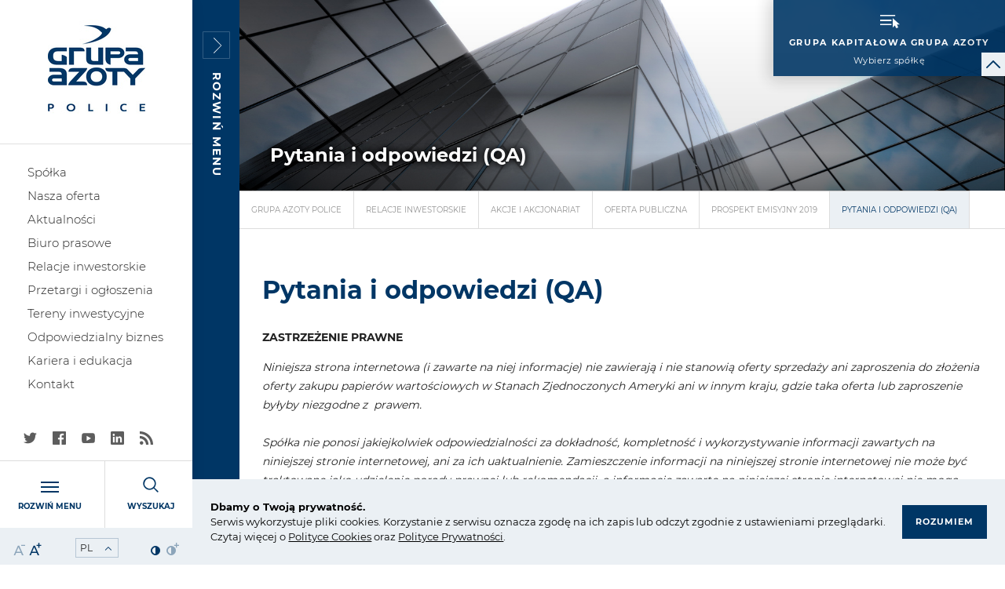

--- FILE ---
content_type: text/html; charset=UTF-8
request_url: https://zchpolice.grupaazoty.com/relacje-inwestorskie/akcje-i-akcjonariat/oferta-publiczna/prospekt-emisyjny-2019/pytania-i-odpowiedzi-qa
body_size: 13666
content:
<!DOCTYPE html>
<html lang="pl" class=" ">


<head>
    <meta charset="UTF-8">
    <meta name="viewport"
          content="width=device-width, user-scalable=no, initial-scale=1.0, maximum-scale=1.0, minimum-scale=1.0">
    <meta http-equiv="X-UA-Compatible" content="ie=edge">
    <link rel="apple-touch-icon" sizes="120x120" href="/theme/public/assets/img/favicon/apple-touch-icon.png">
    <link rel="icon" type="image/png" sizes="32x32" href="/theme/public/assets/img/favicon/favicon-32x32.png">
    <link rel="icon" type="image/png" sizes="16x16" href="/theme/public/assets/img/favicon/favicon-16x16.png">
    <link rel="manifest" href="/theme/public/assets/img/favicon/site.webmanifest">
    <link rel="mask-icon" href="/theme/public/assets/img/favicon/safari-pinned-tab.svg" color="#003665">
    <meta name="msapplication-TileColor" content="#003665">
    <meta name="theme-color" content="#003665">

    <title>Pytania i odpowiedzi (QA)</title>
    <meta name="description" content="" />
        <base href="/theme/public/">
        
    
    <link href="/theme/public/assets/css/app.css" rel="stylesheet">
		
		<script>
	var _paq = window._paq = window._paq || [];
	_paq.push(["setDocumentTitle", document.domain + "/" + document.title]);
	_paq.push(["setCookieDomain", "*.77.55.221.53"]);
	_paq.push(['trackPageView']);
	_paq.push(['enableLinkTracking']);
	(function() {
		var u="https://gastatic.grupaazoty.com/";
		_paq.push(['setTrackerUrl', u+'matomo.php']);
		_paq.push(['setSiteId', '1']);
		var d=document, g=d.createElement('script'), s=d.getElementsByTagName('script')[0];
		g.async=true; g.src=u+'matomo.js'; s.parentNode.insertBefore(g,s);
	})();
	</script>
	<noscript><p><img referrerpolicy="no-referrer-when-downgrade" src="https://gastatic.grupaazoty.com/matomo.php?idsite=1&;rec=1" style="border:0;" alt="" /></p></noscript>
</head>
<body class=" is-loading ">

	    
<header class="header">

    <div class="header__content">
        <div class="header__top">
            <div class="header__top--helper">
                                    <div data-url="https://grupaazoty.com/" class="header__logotype" data-header-logotype>
                        <img src="/assets/thumbs/6d/6da8e88f1e236cfd57872912c643f206.jpg" alt="Grupa Azoty Police">
                        <a href="https://zchpolice.grupaazoty.com/" class="header__logotype__layer"></a>
                    </div>
                                <div class="tools-box hide-for-large">
    <div class="tools-box__item js-font-size">
        <div data-decrement-fontsize class="tools-box__icon js-font-size__item js-font-size__decrement"><i class="icon icon-tekst"></i></div>
        <div data-increment-fontsize class="tools-box__icon js-font-size__item js-font-size__increment"><i class="icon icon-tekst2"></i></div>
    </div>
    <div class="tools-box__item">
        <div class="input-helper input-helper--select input-helper--select-small" data-invert-arrow>
            <select name="language" id="language" onchange="this.options[this.selectedIndex].value && (window.location = this.options[this.selectedIndex].value);">
                                    <option value="https://zchpolice.grupaazoty.com/" selected>PL</option>
                                    <option value="https://zchpolice.grupaazoty.com/en/investor-relations/shares-and-shareholding-structure/faq">EN</option>
                            </select>
        </div>
    </div>
    <div class="tools-box__item js-contrast">
        <div data-decrement-contrast class="tools-box__icon js-contrast__item js-contrast__decrement"><i class="icon icon-adjust-contrast"></i></div>
        <div data-increment-contrast class="tools-box__icon js-contrast__item js-contrast__increment"><i class="icon icon-adjust-contrast2"></i></div>
    </div>
</div>
            </div>
            <nav class="nav">
                    <ul class="nav__list">
                            <li class="nav__item">
                <a href="https://zchpolice.grupaazoty.com/spolka" class="nav__link">Spółka</a>
                            </li>
                    <li class="nav__item">
                <a href="https://zchpolice.grupaazoty.com/nasza-oferta" class="nav__link">Nasza oferta</a>
                            </li>
                    <li class="nav__item">
                <a href="https://zchpolice.grupaazoty.com/aktualnosci" class="nav__link">Aktualności</a>
                            </li>
                    <li class="nav__item">
                <a href="https://zchpolice.grupaazoty.com/biuro-prasowe" class="nav__link">Biuro prasowe</a>
                            </li>
                    <li class="nav__item">
                <a href="https://zchpolice.grupaazoty.com/relacje-inwestorskie" class="nav__link">Relacje inwestorskie</a>
                            </li>
                    <li class="nav__item">
                <a href="https://zchpolice.grupaazoty.com/przetargi-i-ogloszenia" class="nav__link">Przetargi i ogłoszenia</a>
                            </li>
                    <li class="nav__item">
                <a href="https://zchpolice.grupaazoty.com/tereny-inwestycyjne" class="nav__link">Tereny inwestycyjne</a>
                            </li>
                    <li class="nav__item">
                <a href="https://zchpolice.grupaazoty.com/odpowiedzialny-biznes" class="nav__link">Odpowiedzialny biznes</a>
                            </li>
                    <li class="nav__item">
                <a href="https://zchpolice.grupaazoty.com/kariera-i-edukacja" class="nav__link">Kariera i edukacja</a>
                            </li>
                    <li class="nav__item">
                <a href="https://zchpolice.grupaazoty.com/kontakt" class="nav__link">Kontakt</a>
                            </li>
            </ul>

            </nav>
        </div>

        <div class="header__middle">

        </div>

        <div class="header__bottom">
                <div class="social-box ">
                    <div class="social-box__item">
                <a href="https://x.com/AzotyPolice" class="social-box__link twitter"><i class="icon icon-twitter"></i></a>
            </div>
                            <div class="social-box__item">
                <a href="https://www.facebook.com/zchpolice" class="social-box__link facebook"><i class="icon icon-facebook-app-logo"></i></a>
            </div>
                            <div class="social-box__item">
                <a href="https://www.youtube.com/user/GrupaAzotyPolice" class="social-box__link youtube"><i class="icon icon-youtube"></i></a>
            </div>
                            <div class="social-box__item">
                <a href="https://pl.linkedin.com/company/grupa-azoty-police" class="social-box__link linkedin"><i class="icon icon-linkedin-logo"></i></a>
            </div>
                            <div class="social-box__item">
                <a href="https://zchpolice.grupaazoty.com/rss" class="social-box__link rss"><i class="icon icon-social-rss"></i></a>
            </div>
            </div>

            <div class="utils-box">
                <div class="utils-box__item" data-go-menu-id="2">
                    <div class="utils-box__graph">
                        <div class="hamburger">
    <span></span><span></span><span></span>
</div>                    </div>
                    <div class="utils-box__name">Rozwiń menu</div>
                </div>
                <div class="utils-box__item" data-go-menu-id="4">
                    <div class="utils-box__graph">
                        <i class="icon icon-magnifying-glass"></i>
                    </div>
                    <div class="utils-box__name">Wyszukaj</div>
                </div>
            </div>

            <div class="tools-box show-for-large">
    <div class="tools-box__item js-font-size">
        <div data-decrement-fontsize class="tools-box__icon js-font-size__item js-font-size__decrement"><i class="icon icon-tekst"></i></div>
        <div data-increment-fontsize class="tools-box__icon js-font-size__item js-font-size__increment"><i class="icon icon-tekst2"></i></div>
    </div>
    <div class="tools-box__item">
        <div class="input-helper input-helper--select input-helper--select-small" data-invert-arrow>
            <select name="language" id="language" onchange="this.options[this.selectedIndex].value && (window.location = this.options[this.selectedIndex].value);">
                                    <option value="https://zchpolice.grupaazoty.com/" selected>PL</option>
                                    <option value="https://zchpolice.grupaazoty.com/en/investor-relations/shares-and-shareholding-structure/faq">EN</option>
                            </select>
        </div>
    </div>
    <div class="tools-box__item js-contrast">
        <div data-decrement-contrast class="tools-box__icon js-contrast__item js-contrast__decrement"><i class="icon icon-adjust-contrast"></i></div>
        <div data-increment-contrast class="tools-box__icon js-contrast__item js-contrast__increment"><i class="icon icon-adjust-contrast2"></i></div>
    </div>
</div>
        </div>
    </div>

    <div class="select-a-company-wrapper">
        <div class="select-a-company" data-go-menu-id="1">
            <div class="hamburger white">
                <i class="icon icon-cursor"></i>
            </div>
            <div class="title">
                <div class="title__top">Grupa Kapitałowa Grupa Azoty</div>
                <div class="title__bottom">
                    Wybierz spółkę
                </div>
            </div>
        </div>

        <div data-short-toggle>
            <i class="icon icon-next2-invert-02"></i>
        </div>
    </div>

</header>
    
    <div class="site">
                                        <div class="site__content compensate-for-menu-bar">

                             <div class="menu-bar">
        <div class="menu-bar__trigger js-menu-bar-open">
            <div class="icon-square icon-square--border icon-square--right"><i class="icon icon-next"></i><span><i class="icon icon-next"></i></span></div>
            <div class="menu-bar__text">Rozwiń menu</div>
        </div>
        <div class="menu-bar__content">
            <div class="menu-bar__content-helper">
                <div class="icon-square--helper">
                    <div class="icon-square icon-square--border icon-square--left js-menu-bar-close"><i class="icon icon-next"></i><span><i class="icon icon-next"></i></span></div>
                </div>

               <div class="menu-bar__content-scrollable">
                                              <div class="title">Relacje inwestorskie</div>
                           <nav class="menu-bar__nav">

                            <ul class="menu-bar__list">
                                                                    <li class="menu-bar__item">
                                        <a href="https://zchpolice.grupaazoty.com/relacje-inwestorskie/aktualnosci" class="menu-bar__link">Aktualności</a>
                                                                                                                                                                                <ul>
                                                                                                                                                                        <li><a href="https://zchpolice.grupaazoty.com/relacje-inwestorskie/aktualnosci/informacje-niefinansowe">Informacje niefinansowe</a></li>
                                                                                                                                                            </ul>
                                                                                                                        </li>
                                                                    <li class="menu-bar__item">
                                        <a href="https://zchpolice.grupaazoty.com/relacje-inwestorskie/kalendarium" class="menu-bar__link">Kalendarium</a>
                                                                                                                                                                                                            </li>
                                                                    <li class="menu-bar__item">
                                        <a href="https://zchpolice.grupaazoty.com/relacje-inwestorskie/akcje-i-akcjonariat" class="menu-bar__link">Akcje i akcjonariat</a>
                                                                                                                                                                                <ul>
                                                                                                                                                                        <li><a href="https://zchpolice.grupaazoty.com/relacje-inwestorskie/akcje-i-akcjonariat/struktura-akcjonariatu">Struktura akcjonariatu</a></li>
                                                                                                                                                                                                                                <li><a href="https://zchpolice.grupaazoty.com/relacje-inwestorskie/akcje-i-akcjonariat/informacje-gieldowe">Informacje giełdowe</a></li>
                                                                                                                                                                                                                                <li><a href="https://zchpolice.grupaazoty.com/relacje-inwestorskie/akcje-i-akcjonariat/polityka-dywidendy">Polityka dywidendy</a></li>
                                                                                                                                                                                                                                <li><a href="https://zchpolice.grupaazoty.com/relacje-inwestorskie/akcje-i-akcjonariat/oferta-publiczna">Oferta Publiczna</a></li>
                                                                                                                                                                                                                                <li><a href="https://zchpolice.grupaazoty.com/relacje-inwestorskie/akcje-i-akcjonariat/notowania">Notowania</a></li>
                                                                                                                                                                                                                                <li><a href="https://zchpolice.grupaazoty.com/relacje-inwestorskie/akcje-i-akcjonariat/przydatne-linki">Przydatne linki</a></li>
                                                                                                                                                            </ul>
                                                                                                                        </li>
                                                                    <li class="menu-bar__item">
                                        <a href="https://zchpolice.grupaazoty.com/relacje-inwestorskie/informacje-finansowe" class="menu-bar__link">Informacje finansowe</a>
                                                                                                                                                                                <ul>
                                                                                                                                                                        <li><a href="https://zchpolice.grupaazoty.com/relacje-inwestorskie/informacje-finansowe/dane-finansowe">Dane finansowe</a></li>
                                                                                                                                                            </ul>
                                                                                                                        </li>
                                                                    <li class="menu-bar__item">
                                        <a href="https://zchpolice.grupaazoty.com/relacje-inwestorskie/raporty-gieldowe" class="menu-bar__link">Raporty giełdowe</a>
                                                                            </li>
                                                                    <li class="menu-bar__item">
                                        <a href="https://zchpolice.grupaazoty.com/relacje-inwestorskie/informacje-niefinansowe" class="menu-bar__link">Informacje niefinansowe</a>
                                                                                                                                                                                <ul>
                                                                                                                                                                        <li><a href="https://zchpolice.grupaazoty.com/relacje-inwestorskie/informacje-niefinansowe/sprawozdania-na-temat-informacji-niefinansowych">Sprawozdania na temat informacji niefinansowych</a></li>
                                                                                                                                                                                                                                <li><a href="https://zchpolice.grupaazoty.com/relacje-inwestorskie/informacje-niefinansowe/wskazniki">Wskaźniki</a></li>
                                                                                                                                                            </ul>
                                                                                                                        </li>
                                                                    <li class="menu-bar__item">
                                        <a href="https://zchpolice.grupaazoty.com/relacje-inwestorskie/lad-korporacyjny" class="menu-bar__link">Ład korporacyjny</a>
                                                                                                                                                                                <ul>
                                                                                                                                                                        <li><a href="https://zchpolice.grupaazoty.com/relacje-inwestorskie/lad-korporacyjny/rada-nadzorcza">Rada Nadzorcza</a></li>
                                                                                                                                                                                                                                <li><a href="https://zchpolice.grupaazoty.com/relacje-inwestorskie/lad-korporacyjny/zarzad-spolki">Zarząd Spółki</a></li>
                                                                                                                                                                                                                                <li><a href="https://zchpolice.grupaazoty.com/relacje-inwestorskie/lad-korporacyjny/biegly-rewident">Biegły rewident</a></li>
                                                                                                                                                                                                                                <li><a href="https://zchpolice.grupaazoty.com/relacje-inwestorskie/lad-korporacyjny/polityka-roznorodnosci">Polityka różnorodności</a></li>
                                                                                                                                                                                                                                <li><a href="https://zchpolice.grupaazoty.com/relacje-inwestorskie/lad-korporacyjny/polityka-informacyjna">Polityka informacyjna</a></li>
                                                                                                                                                                                                                                <li><a href="https://zchpolice.grupaazoty.com/relacje-inwestorskie/lad-korporacyjny/istotne-transakcje">Istotne transakcje</a></li>
                                                                                                                                                                                                                                <li><a href="https://zchpolice.grupaazoty.com/relacje-inwestorskie/lad-korporacyjny/strategia">Strategia</a></li>
                                                                                                                                                                                                                                <li><a href="https://zchpolice.grupaazoty.com/relacje-inwestorskie/lad-korporacyjny/dokumenty-korporacyjne">Dokumenty korporacyjne</a></li>
                                                                                                                                                                                                                                <li><a href="https://zchpolice.grupaazoty.com/relacje-inwestorskie/lad-korporacyjny/dobre-praktyki">Dobre praktyki</a></li>
                                                                                                                                                                                                                                <li><a href="https://zchpolice.grupaazoty.com/relacje-inwestorskie/walne-zgromadzenia">Walne Zgromadzenia</a></li>
                                                                                                                                                            </ul>
                                                                                                                        </li>
                                                                    <li class="menu-bar__item">
                                        <a href="https://zchpolice.grupaazoty.com/relacje-inwestorskie/walne-zgromadzenia-2" class="menu-bar__link"> Walne Zgromadzenia</a>
                                                                                                                                                                                                            </li>
                                                                    <li class="menu-bar__item">
                                        <a href="https://zchpolice.grupaazoty.com/relacje-inwestorskie/multimedia" class="menu-bar__link">Multimedia</a>
                                                                                                                                                                                <ul>
                                                                                                                                                                        <li><a href="https://zchpolice.grupaazoty.com/relacje-inwestorskie/multimedia/nagrody">Nagrody</a></li>
                                                                                                                                                                                                                                <li><a href="https://zchpolice.grupaazoty.com/relacje-inwestorskie/multimedia/factsheet">Factsheet</a></li>
                                                                                                                                                                                                                                <li><a href="https://zchpolice.grupaazoty.com/relacje-inwestorskie/multimedia/komenatarze-do-wynikow">Komentarze do wyników</a></li>
                                                                                                                                                                                                                                <li><a href="https://zchpolice.grupaazoty.com/relacje-inwestorskie/multimedia/konferencje-wynikowe">Konferencje wynikowe</a></li>
                                                                                                                                                                                                                                <li><a href="https://zchpolice.grupaazoty.com/relacje-inwestorskie/multimedia/czat-inwestorski">Czat inwestorski</a></li>
                                                                                                                                                                                                                                <li><a href="https://zchpolice.grupaazoty.com/relacje-inwestorskie/multimedia/prezentacje">Prezentacje</a></li>
                                                                                                                                                            </ul>
                                                                                                                        </li>
                                                                    <li class="menu-bar__item">
                                        <a href="https://zchpolice.grupaazoty.com/relacje-inwestorskie/kontakt" class="menu-bar__link">Kontakt</a>
                                                                                                                                                                                                            </li>
                                                                    <li class="menu-bar__item">
                                        <a href="https://zchpolice.grupaazoty.com/relacje-inwestorskie/rekomendacje" class="menu-bar__link">Rekomendacje</a>
                                                                                                                                                                                                            </li>
                                                            </ul>
                        </nav>
                                    </div>
            </div>

                                                                                                                                                                                                </div>
    </div>
            
            <div class="site__inner">
                
    <div class="subpage-banner" style="background-image: url(/assets/thumbs/76/7609f821c295a1f846bb870c66d33ab8.jpg)">
    <div class="wrapper">
        <div class="grid-box reset-events">
            <div class="grid-box__content">
                <div class="grid-box__title"><span>Pytania i odpowiedzi (QA)</span></div>
            </div>
        </div>
    </div>
</div>
    <nav class="breadcrumb">
    <ul class="breadcrumb__list">
                    <li class="breadcrumb__item">
                                    <a href="https://zchpolice.grupaazoty.com/" class="breadcrumb__link">Grupa Azoty Police</a>
                            </li>
                    <li class="breadcrumb__item">
                                    <a href="https://zchpolice.grupaazoty.com/relacje-inwestorskie" class="breadcrumb__link">Relacje inwestorskie</a>
                            </li>
                    <li class="breadcrumb__item">
                                    <a href="https://zchpolice.grupaazoty.com/relacje-inwestorskie/akcje-i-akcjonariat" class="breadcrumb__link">Akcje i akcjonariat</a>
                            </li>
                    <li class="breadcrumb__item">
                                    <a href="https://zchpolice.grupaazoty.com/relacje-inwestorskie/akcje-i-akcjonariat/oferta-publiczna" class="breadcrumb__link">Oferta Publiczna</a>
                            </li>
                    <li class="breadcrumb__item">
                                    <a href="https://zchpolice.grupaazoty.com/relacje-inwestorskie/akcje-i-akcjonariat/oferta-publiczna/prospekt-emisyjny-2019" class="breadcrumb__link">Prospekt emisyjny 2019</a>
                            </li>
                    <li class="breadcrumb__item">
                                    <a href="https://zchpolice.grupaazoty.com/relacje-inwestorskie/akcje-i-akcjonariat/oferta-publiczna/prospekt-emisyjny-2019/pytania-i-odpowiedzi-qa" class="breadcrumb__link">Pytania i odpowiedzi (QA)</a>
                            </li>
            </ul>
</nav>

    <div class="standard-page news-page">

        <section class="section">
            <div class="wrapper">
                <div class="heading heading--section">
                    <div class="heading heading--blue">Pytania i&nbsp;odpowiedzi (QA)</div>
                </div>
                <div class="news-content cke-content cke-content--bigger">
                    <!-- wp:paragraph -->
<p><strong>ZASTRZEŻENIE PRAWNE</strong></p>
<!-- /wp:paragraph -->

<!-- wp:paragraph -->
<p><em>Niniejsza strona internetowa (i zawarte na niej informacje) nie zawierają i&nbsp;nie stanowią oferty sprzedaży ani zaproszenia do złożenia oferty zakupu papierów wartościowych w&nbsp;Stanach Zjednoczonych Ameryki ani w&nbsp;innym kraju, gdzie taka oferta lub zaproszenie byłyby niezgodne z&nbsp; prawem.<br><br>Spółka nie ponosi jakiejkolwiek odpowiedzialności za dokładność, kompletność i&nbsp;wykorzystywanie informacji zawartych na niniejszej stronie internetowej, ani za ich uaktualnienie. Zamieszczenie informacji na niniejszej stronie internetowej nie może być traktowane jako udzielenie porady prawnej lub rekomendacji, a&nbsp;informacje zawarte na niniejszej stronie internetowej nie mogą stanowić podstawy do podejmowania jakichkolwiek decyzji lub działań. W&nbsp;szczególności, faktyczne wyniki i&nbsp;zdarzenia mogą istotnie różnić się od opinii, oczekiwań i&nbsp;innych stwierdzeń dotyczących przyszłości zawartych na niniejszej stronie internetowej. Niektóre informacje zawarte na niniejszej stronie internetowej mają charakter historyczny i&nbsp;mogą być nieaktualne. Wszystkie informacje historyczne powinny być traktowane jako aktualne na dzień ich pierwszego udostępnienia do publicznej wiadomości. Niniejsza strona zawiera linki do innych stron internetowych. Spółka nie weryfikowała informacji i&nbsp;opinii zawartych na takich stronach internetowych i&nbsp;nie jest odpowiedzialna za treść informacji znajdujących się na takich stronach internetowych.</em></p>
<!-- /wp:paragraph -->
                </div>
            </div>
        </section>

        
        <section class="section">
    <div class="wrapper">
        <div class="js-accordion accordion-content style-bordered" data-open="Rozwiń" data-close="Zwiń">
                            <div class="js-accordion__single">
                                                                                    <div class="js-accordion__trigger" data-accordion-id="z-czego-wynika-decyzja-o-przeprowadzeniu-oferty-publicznej-akcji-z-prawem-poboru" id="item-z-czego-wynika-decyzja-o-przeprowadzeniu-oferty-publicznej-akcji-z-prawem-poboru"><span class="arrow-here">Z czego wynika decyzja o przeprowadzeniu oferty publicznej akcji z prawem poboru?</span><span data-content>Rozwiń</span></div>
                    <div class="js-accordion__content">
                        <div class="cke-content cke-content--bigger">
                                                        <p>Sp&oacute;łka Grupa Azoty Polyolefins S.A. (dawniej, PDH Polska S.A.) jest sp&oacute;łką specjalnego przeznaczenia, kt&oacute;ra została zawiązana przez sp&oacute;łki Grupa Azoty Zakłady Chemiczne &bdquo;Police&rdquo; S.A. oraz Grupa Azoty S.A. w celu realizacji projektu inwestycyjnego Polimery Police. Projekt realizowany jest w formule project finance przy wykorzystaniu finansowania kapitałowego oraz długu bankowego.<br /><br />Zakładane jest osiągnięcie takiej struktury finansowania, kt&oacute;ra zapewni Grupie Kapitałowej Grupa Azoty S.A. kontrolę nad Polyolefins. Obecnie prowadzone są działania zmierzające do pozyskania wkładu własnego w formie wpłat na kapitał zakładowy oraz pożyczek podporządkowanych oraz długu bankowego na realizację Projektu Polimery Police. Finalizacja rozm&oacute;w i podpisanie stosownych um&oacute;w w zakresie finansowania Projektu Polimery Police planowane jest do końca stycznia 2020 roku.<br /><br />W związku z tym, że na obecnym etapie Polyolefins nie generuje przychod&oacute;w z działalności, niezbędne jest jej dokapitalizowanie, m.in. przez jej obecnych akcjonariuszy, tj. Grupę Azoty Police oraz Grupę Azoty S.A. Biorąc jednak pod uwagę wysokość zapotrzebowania na wkład własny w strukturze finansowania Projektu Polimery Police, aby Grupa Azoty Police mogła dokonać wpłat w zakładanej wysokości, musi pozyskać w tym celu środki z planowanej emisji realizowanej w formie oferty publicznej nowych akcji z zachowaniem prawa poboru dotychczasowych akcjonariuszy.<br /><br />Środki pozyskane z planowanej oferty publicznej (po pokryciu koszt&oacute;w oferty publicznej) zostaną w całości wykorzystane na realizację Projektu Polimery Police, w formie bezpośrednich inwestycji kapitałowych w Polyolefins, pożyczek podporządkowanych lub w drodze inwestycji dostosowawczych związanych z realizacją Projektu Polimery Police na poziomie Grupy Azoty Police.</p>
                        </div>
                    </div>
                </div>
                            <div class="js-accordion__single">
                                                                                    <div class="js-accordion__trigger" data-accordion-id="jaka-kwote-planuje-uzyskac-grupa-azoty-police-z-oferty-publicznej-akcji" id="item-jaka-kwote-planuje-uzyskac-grupa-azoty-police-z-oferty-publicznej-akcji"><span class="arrow-here">Jaką kwotę planuje uzyskać Grupa Azoty Police z oferty publicznej akcji?</span><span data-content>Rozwiń</span></div>
                    <div class="js-accordion__content">
                        <div class="cke-content cke-content--bigger">
                                                        <p>Przewidywana łączna wartość brutto wpływ&oacute;w z oferty publicznej akcji Grupy Azoty Police wyniesie ok. 1.122 mln zł. Szczeg&oacute;ły dotyczące planowanej oferty publicznej akcji zostały przedstawione w prospekcie emisyjnym Grupy Azoty Police, kt&oacute;ry został opublikowany w dniu 5 listopada 2019 r. na stronie internetowej Grupy Azoty Police oraz, w celach informacyjnych, na stronie internetowej BM PKO BP.<br /><br />Podwyższenie kapitału zakładowego w Grupie Azoty Police nastąpi w drodze emisji 110.000.000 szt. akcji serii C z zachowaniem prawa poboru dotychczasowych akcjonariuszy.</p>
                        </div>
                    </div>
                </div>
                            <div class="js-accordion__single">
                                                                                    <div class="js-accordion__trigger" data-accordion-id="jakie-bedzie-przeznaczenie-pozyskanych-srodkow" id="item-jakie-bedzie-przeznaczenie-pozyskanych-srodkow"><span class="arrow-here">Jakie będzie przeznaczenie pozyskanych środków?</span><span data-content>Rozwiń</span></div>
                    <div class="js-accordion__content">
                        <div class="cke-content cke-content--bigger">
                                                        <p>Środki pozyskane w związku z ofertą akcji Grupy Azoty Police mają umożliwić realizację plan&oacute;w inwestycyjnych związanych z projektem Polimery Police, w tym umożliwić wzmocnienie zaangażowania w rozw&oacute;j obszar&oacute;w niezwiązanych z produkcją nawozową poprzez poszerzenie działalności o perspektywiczny rynek tworzyw sztucznych, zwłaszcza polipropylenu. Ma to pozwolić na dywersyfikację przychod&oacute;w i ograniczyć wpływ zjawiska sezonowych wahań popytu. Celem Projektu Polimery Police, realizowanego przez Polyolefins, jest budowa zintegrowanego kompleksu chemicznego obejmującego instalację do produkcji propylenu, instalację do produkcji polipropylenu, terminal przeładunkowo-magazynowy propanu i etylenu (port gazowy), infrastrukturę logistyczną (połączenia międzyobiektowe) oraz odpowiednie instalacje pomocnicze.<br /><br />Zgodnie z prospektem emisyjnym, zamiarem Sp&oacute;łki jest uzyskanie wpływ&oacute;w z Oferty w kwocie brutto około 1.122 mln zł brutto i 1.109 mln PLN netto, w przypadku przydzielenia wszystkich Akcji Oferowanych.<br /><br />Kwota ok. 934,5 mln zł zostanie przekazana do Polyolefins w formie wpłat na podwyższony kapitał lub w formie pożyczek podporządkowanych w terminach dostosowanych do harmonogramu wydatkowania środk&oacute;w. Polyolefins zamierza przeznaczyć otrzymane w ten spos&oacute;b środki w całości na sfinansowanie realizacji Projektu Polimery Police, w szczeg&oacute;lności na wynagrodzenie Wykonawcy EPC, tj. koncernu Hyundai Engineering Co., Ltd.<br /><br />Ponadto, kwota około 65,5 mln PLN zostanie przeznaczona na zwrot wydatk&oacute;w poniesionych przez GA Police w lipcu 2019 roku na sfinansowanie potrzeb Polyolefins, związanych z zapłatą pierwszej transzy wynagrodzenia Wykonawcy EPC Projektu Polimery Police. Pozostała kwota, tj. około 95,4 mln PLN zostanie wykorzystana przez Sp&oacute;łkę na inwestycje dostosowawcze na poziomie Sp&oacute;łki związane z Projektem Polimery Police.<br /><br />W przypadku przydzielenia w Ofercie wszystkich Akcji Oferowanych w ramach Oferty i, w konsekwencji, pozyskania środk&oacute;w z Oferty w kwocie netto wynoszącej około 1.109 mln zł nadwyżka ponad kwotę 1.095,4 mln zł (stanowiącą sumę kwot przeznaczonych na cele emisji wskazane powyżej), wynosząca około 13,6 mln zł, będzie w całości przekazana Grupie Azoty Polyolefins poprzez wpłatę na kapitał zakładowy lub poprzez udzielenie przez Sp&oacute;łkę pożyczek podporządkowanych na rzecz Polyolefins w celu powiększenia wkładu własnego Polyolefins w strukturze finansowania Projektu Polimery Police.<br /><br />Szacowane koszty Oferty wyniosą ok. 13 mln zł.</p>
                        </div>
                    </div>
                </div>
                            <div class="js-accordion__single">
                                                                                    <div class="js-accordion__trigger" data-accordion-id="do-kogo-skierowana-jest-oferta-publiczna-akcji" id="item-do-kogo-skierowana-jest-oferta-publiczna-akcji"><span class="arrow-here">Do kogo skierowana jest oferta publiczna akcji?</span><span data-content>Rozwiń</span></div>
                    <div class="js-accordion__content">
                        <div class="cke-content cke-content--bigger">
                                                        <p>Oferta publiczna skierowana jest do os&oacute;b uprawnionych do zapisania się na akcje nowej emisji w wykonaniu prawa poboru oraz do złożenia zapisu dodatkowego.<br /><br />Osobami uprawnionymi do zapisania się na Akcje Oferowane w wykonaniu prawa poboru są:</p>
<ul>
<li>osoby, kt&oacute;re posiadały akcje Grupy Azoty Police na koniec dnia prawa poboru (7 listopada 2019 r.) i kt&oacute;re nie dokonały zbycia przysługujących im jednostkowych praw poboru do momentu złożenia zapisu na Akcje Oferowane, a także</li>
<li>osoby, kt&oacute;re nabyły Jednostkowe Prawa Poboru i nie dokonały ich zbycia do momentu złożenia zapisu na Akcje Oferowane.</li>
</ul>
<p><br />Ze względu na specyfikę systemu rozliczeń KDPW, ostatnim dniem, w kt&oacute;rym nabycie akcji istniejących Grupy Azoty Police na sesji GPW umożliwia otrzymanie Jednostkowego Prawa Poboru (uprawniającego do złożenia zapisu na nowe akcje w wykonaniu prawa poboru) był 5 listopada 2019 r. Akcje nabyte na sesji GPW po tym dniu nie uprawniają do otrzymania Jednostkowych Praw Poboru i tym samym nie uprawniają do wykonywania prawa poboru.<br /><br />Zakup Jednostkowych Praw Poboru możliwy będzie w trakcie ich notowań na GPW. Intencją Sp&oacute;łki jest, aby obr&oacute;t Jednostkowymi Prawami Poboru rozpoczął się 12 listopada 2019 r. oraz trwał do 14 listopada 2019 r.<br /><br />Osobami uprawnionymi do złożenia zapisu dodatkowego są osoby, kt&oacute;re były akcjonariuszami Grupy Azoty Police na koniec Dnia Prawa Poboru. Osoby, kt&oacute;re nie były akcjonariuszami Grupy Azoty Police na koniec Dnia Prawa Poboru, a kt&oacute;re nabyły Jednostkowe Prawa Poboru nie są uprawnione do złożenia zapisu dodatkowego.</p>
                        </div>
                    </div>
                </div>
                            <div class="js-accordion__single">
                                                                                    <div class="js-accordion__trigger" data-accordion-id="ile-wynosi-cena-emisyjna-nowych-akcji" id="item-ile-wynosi-cena-emisyjna-nowych-akcji"><span class="arrow-here">Ile wynosi cena emisyjna nowych akcji?</span><span data-content>Rozwiń</span></div>
                    <div class="js-accordion__content">
                        <div class="cke-content cke-content--bigger">
                                                        <p>Zarząd Grupy Azoty Police ustalił cenę emisyjną Akcji Oferowanych na poziomie 10,2 zł za jedną Akcję Oferowaną.</p>
                        </div>
                    </div>
                </div>
                            <div class="js-accordion__single">
                                                                                    <div class="js-accordion__trigger" data-accordion-id="co-to-jest-prawo-poboru-i-jakie-mozliwosci-dzialania-maja-obecni-akcjonariusze-w-niniejszej-ofercie-publicznej" id="item-co-to-jest-prawo-poboru-i-jakie-mozliwosci-dzialania-maja-obecni-akcjonariusze-w-niniejszej-ofercie-publicznej"><span class="arrow-here">Co to jest prawo poboru i jakie możliwości działania mają obecni akcjonariusze w niniejszej ofercie publicznej?</span><span data-content>Rozwiń</span></div>
                    <div class="js-accordion__content">
                        <div class="cke-content cke-content--bigger">
                                                        <p>Prawo poboru jest prawem pierwszeństwa nabycia akcji nowej emisji danej sp&oacute;łki, czyli w tym przypadku Grupy Azoty Police, przez jej dotychczasowych akcjonariuszy.<br /><br />Oferta akcji nowej emisji z prawem poboru umożliwi dotychczasowym akcjonariuszom Grupy Azoty Police, kt&oacute;rzy wezmą udział w ofercie publicznej akcji i wykonają w całości przysługujące im prawo poboru, utrzymanie ich dotychczasowego udziału procentowego w&nbsp;kapitale zakładowym Grupy Azoty Police oraz w og&oacute;lnej liczbie głos&oacute;w na walnym zgromadzeniu Grupy Azoty Police.<br /><br />Za każdą jedną istniejącą akcję Grupy Azoty Police posiadaną na koniec Dnia Prawa Poboru akcjonariuszowi będzie przysługiwało jedno Jednostkowe Prawo Poboru. Na rachunkach papier&oacute;w wartościowych akcjonariuszy posiadających na koniec Dnia Prawa Poboru akcje Grupy Azoty Police zostaną zarejestrowane Jednostkowe Prawa Poboru w liczbie r&oacute;wnej liczbie tych akcji.<br /><br />Prawo poboru można wykorzystać na dwa sposoby: poprzez jego wykonanie, czyli złożenie zapisu na Akcje Oferowane albo poprzez sprzedaż Jednostkowych Praw Poboru w transakcji na GPW w okresie notowań praw poboru. Prawo poboru może zostać wykonane jedynie poprzez złożenie zapisu na Akcje Oferowane w spos&oacute;b i w terminie wskazanym w Prospekcie. Niewykonane prawo poboru wygaśnie bez jakichkolwiek rekompensat. Inwestor, kt&oacute;ry zdecyduje się na sprzedaż posiadanych przez niego Jednostkowych Praw Poboru, utraci możliwość objęcia Akcji Oferowanych, ale w zamian uzyska środki ze sprzedaży Jednostkowych Praw Poboru.<br /><br />Jeżeli inwestor nie dokona sprzedaży Jednostkowych Praw Poboru oraz nie zapisze się na Akcje Oferowane, inwestor taki nie będzie mieć możliwości objęcia Akcji Oferowanych oraz poniesie stratę z tytułu wygaśnięcia Jednostkowych Praw Poboru.</p>
                        </div>
                    </div>
                </div>
                            <div class="js-accordion__single">
                                                                                    <div class="js-accordion__trigger" data-accordion-id="na-czym-polega-roznica-miedzy-zapisami-w-wykonaniu-prawa-poboru-a-zapisami-dodatkowymi" id="item-na-czym-polega-roznica-miedzy-zapisami-w-wykonaniu-prawa-poboru-a-zapisami-dodatkowymi"><span class="arrow-here">Na czym polega różnica między zapisami w wykonaniu prawa poboru, a zapisami dodatkowymi?</span><span data-content>Rozwiń</span></div>
                    <div class="js-accordion__content">
                        <div class="cke-content cke-content--bigger">
                                                        <p>Zapis w wykonaniu prawa poboru jest zapisem podstawowym, wykonywanym w pierwszym terminie oraz takim, kt&oacute;ry może złożyć wyłącznie inwestor posiadający w chwili składania dyspozycji zapisu na Akcje Oferowane odpowiednią liczbę praw poboru danych akcji na prawach własności, czyli rozliczonych w KDPW.<br /><br />Zapis dodatkowy, czyli zapis w tzw. drugim terminie, może złożyć wyłącznie inwestor, kt&oacute;ry w Dniu Prawa Poboru posiadał na prawach własności przynajmniej jedną akcję danej sp&oacute;łki.<br /><br />W odniesieniu do oferty publicznej akcji Grupy Azoty Police oznacza to, że osobom składającym zapisy na Akcje Oferowane w wykonaniu prawa poboru przydzielona zostanie liczba akcji wynikająca ze skutecznie złożonych przez nich i w pełni opłaconych zapis&oacute;w, zaokrąglona w d&oacute;ł do najbliższej liczby całkowitej, zgodnie z zasadami zawartymi w uchwale Nadzwyczajnego Walnego Zgromadzenia Akcjonariuszy Grupy Azoty Police w sprawie podwyższenia kapitału zakładowego Grupy Azoty Police. W przypadku nieobjęcia zapisami złożonymi w wykonaniu prawa poboru wszystkich Akcji Oferowanych, nieobjęte w ten spos&oacute;b akcje zostaną przeznaczone na realizację skutecznie złożonych i w pełni opłaconych zapis&oacute;w dodatkowych. Jeżeli zapisy dodatkowe opiewać będą na większą liczbę Akcji Oferowanych niż pozostająca do objęcia, zostanie dokonana redukcja zapis&oacute;w dodatkowych proporcjonalna do wielkości takich zapis&oacute;w.</p>
                        </div>
                    </div>
                </div>
                            <div class="js-accordion__single">
                                                                                    <div class="js-accordion__trigger" data-accordion-id="jak-zlozyc-zapis-na-nowe-akcje" id="item-jak-zlozyc-zapis-na-nowe-akcje"><span class="arrow-here">Jak złożyć zapis na nowe akcje?</span><span data-content>Rozwiń</span></div>
                    <div class="js-accordion__content">
                        <div class="cke-content cke-content--bigger">
                                                        <p>Osoby uprawnione do zapisania się na Akcje Oferowane w wykonaniu prawa poboru mogą dokonywać zapis&oacute;w na akcje w firmach inwestycyjnych prowadzących rachunki papier&oacute;w wartościowych, na kt&oacute;rych mają zapisane Jednostkowe Prawa Poboru.<br /><br />Osoby uprawnione do złożenia zapis&oacute;w dodatkowych mogą składać zapisy na akcje w firmach inwestycyjnych prowadzących rachunki papier&oacute;w wartościowych, w kt&oacute;rych na rachunkach papier&oacute;w wartościowych miały zapisane akcje Grupy Azoty Police na koniec Dnia Prawa Poboru.<br /><br />Składanie zapis&oacute;w na Akcje Oferowane za pośrednictwem zdalnych środk&oacute;w komunikacji (tj. w szczeg&oacute;lności telefonicznie lub za pośrednictwem Internetu) jest możliwe, jeżeli taką możliwość dopuszczają regulaminy firm inwestycyjnych przyjmujących zapisy.<br /><br />Zapis na Akcje Oferowane w wykonaniu prawa poboru oraz zapis dodatkowy składane są na oddzielnych formularzach zapisu, każdorazowo w trzech egzemplarzach. Wz&oacute;r formularza zapisu na Akcje Oferowane oraz wz&oacute;r formularza zapisu dodatkowego będą dostępne w firmach inwestycyjnych, przyjmujących zapisy oraz na stronie internetowej Grupy Azoty Police.<br /><br />Zapisy w wykonaniu prawa poboru oraz zapisy dodatkowe będą przyjmowane w tym samym terminie - od 12 listopada do 9 grudnia 2019 r.</p>
                        </div>
                    </div>
                </div>
                            <div class="js-accordion__single">
                                                                                    <div class="js-accordion__trigger" data-accordion-id="na-jaka-liczbe-akcji-moga-zapisac-sie-inwestorzy" id="item-na-jaka-liczbe-akcji-moga-zapisac-sie-inwestorzy"><span class="arrow-here">Na jaką liczbę akcji mogą zapisać się inwestorzy?</span><span data-content>Rozwiń</span></div>
                    <div class="js-accordion__content">
                        <div class="cke-content cke-content--bigger">
                                                        <p>Osoby uprawnione do zapisania się na akcje w wykonaniu prawa poboru mogą złożyć zapis maksymalnie na liczbę akcji wynikającą z posiadanych przez nich Jednostkowych Praw Poboru.<br /><br />Ostateczną liczbę Akcji Oferowanych przydzielonych osobie, kt&oacute;ra złożyła zapis w wykonaniu prawa poboru ustala się poprzez pomnożenie liczby praw poboru, objętych wszystkimi ważnymi zapisami złożonymi przez tę osobę, przez liczbę Akcji Oferowanych, do objęcia kt&oacute;rych uprawniać będzie jedno prawo poboru (1,46666666667), a następnie zaokrąglenie otrzymanego w ten spos&oacute;b iloczynu w d&oacute;ł do najbliższej liczby całkowitej.<br /><br />W przypadku, gdy liczba akcji, co do kt&oacute;rych danej osobie przysługuje pierwszeństwo ich objęcia na podstawie posiadanych przez nią Jednostkowych Praw Poboru, jest liczbą niecałkowitą, osoba ta może zapisać się maksymalnie na liczbę akcji wynikającą z zaokrąglenia liczby akcji, co do kt&oacute;rych przysługuje jej pierwszeństwo ich objęcia, w d&oacute;ł do najbliższej liczby całkowitej. Niezależnie od tego zaokrąglenia, wykorzystane przy takim zapisie każde Jednostkowe Prawo Poboru jest uważane za wykonane w całości. W powyższych granicach dopuszczalne jest złożenie przez jedną osobę uprawnioną wielu zapis&oacute;w w wykonaniu prawa poboru. Minimalną wielkością zapisu w wykonaniu prawa poboru jest 1 Akcja Oferowana.<br /><br />Zapis dodatkowy składany w jednym podmiocie przyjmującym zapisy na akcje nie może być większy niż wielkość oferty publicznej Akcji Oferowanych (110.000.000 szt. Akcji Oferowanych). W powyższych granicach dopuszczalne jest złożenie wielu zapis&oacute;w dodatkowych. Minimalną wielkością zapisu dodatkowego jest 1 Akcja Oferowana.</p>
                        </div>
                    </div>
                </div>
                    </div>
    </div>
</section>

                        <section class="section section--utils">
    <div class="wrapper wrapper--narrower">
        <a href="https://zchpolice.grupaazoty.com/relacje-inwestorskie/akcje-i-akcjonariat/oferta-publiczna/prospekt-emisyjny-2019" class="text-nav text-nav--left">
            <div class="icon-square icon-square--border icon-square--left"><i class="icon icon-next"></i><span><i class="icon icon-next"></i></span></div>
            <span>powrót</span>
        </a>
    </div>
</section>

    </div>

                                            </div>
        </div>
        <footer class="footer">
    <div class="footer__menu">
        <div class="wrapper">
            <div class="grid-x grid-margin-x grid-margin-y">
                <div class="cell tablet-9">
                    <div class="footer-grid">
                                                                            <div class="cell">
                                <div class="navcol">
                                    <div class="navcol__title">Spółka</div>
                                    <nav class="navcol-nav">
                                            <ul class="navcol-nav__list">
                            <li class="navcol-nav__item">
                <a href="https://zchpolice.grupaazoty.com/spolka/o-firmie" class="navcol-nav__link">O firmie</a>
                            </li>
                    <li class="navcol-nav__item">
                <a href="https://zchpolice.grupaazoty.com/spolka/rada-nadzorcza" class="navcol-nav__link">Rada Nadzorcza</a>
                            </li>
                    <li class="navcol-nav__item">
                <a href="https://zchpolice.grupaazoty.com/spolka/zarzad-spolki" class="navcol-nav__link">Zarząd Spółki</a>
                            </li>
                    <li class="navcol-nav__item">
                <a href="https://zchpolice.grupaazoty.com/spolka/grupa-kapitalowa" class="navcol-nav__link">Grupa Kapitałowa</a>
                            </li>
                    <li class="navcol-nav__item">
                <a href="https://zchpolice.grupaazoty.com/spolka/zarzadzanie-zgodnoscia-compliance" class="navcol-nav__link">Zarządzanie zgodnością (compliance)</a>
                            </li>
                    <li class="navcol-nav__item">
                <a href="https://zchpolice.grupaazoty.com/spolka/dokumenty-korporacyjne" class="navcol-nav__link">Dokumenty korporacyjne</a>
                            </li>
                    <li class="navcol-nav__item">
                <a href="https://zchpolice.grupaazoty.com/spolka/systemy-zarzadzania" class="navcol-nav__link">Systemy zarządzania</a>
                            </li>
                    <li class="navcol-nav__item">
                <a href="https://zchpolice.grupaazoty.com/spolka/granty-i-dotacje" class="navcol-nav__link">Granty i dotacje</a>
                            </li>
            </ul>

                                    </nav>
                                </div>
                            </div>
                                                                                                    <div class="cell">
                                <div class="navcol">
                                    <div class="navcol__title">Nasza oferta</div>
                                    <nav class="navcol-nav">
                                            <ul class="navcol-nav__list">
                            <li class="navcol-nav__item">
                <a href="https://zchpolice.grupaazoty.com/nasza-oferta/nawozy" class="navcol-nav__link">Nawozy</a>
                            </li>
                    <li class="navcol-nav__item">
                <a href="https://zchpolice.grupaazoty.com/nasza-oferta/pigmenty" class="navcol-nav__link">Pigmenty</a>
                            </li>
                    <li class="navcol-nav__item">
                <a href="https://zchpolice.grupaazoty.com/nasza-oferta/chemikalia" class="navcol-nav__link">Chemikalia</a>
                            </li>
            </ul>

                                    </nav>
                                </div>
                            </div>
                                                                                                                            <div class="cell">
                                <div class="navcol">
                                    <div class="navcol__title">Relacje inwestorskie</div>
                                                                            <nav class="navcol-nav">
                                                <ul class="navcol-nav__list">
                            <li class="navcol-nav__item">
                <a href="https://zchpolice.grupaazoty.com/relacje-inwestorskie/raporty-gieldowe" class="navcol-nav__link">Raporty giełdowe</a>
                            </li>
                    <li class="navcol-nav__item">
                <a href="https://zchpolice.grupaazoty.com/relacje-inwestorskie/lad-korporacyjny" class="navcol-nav__link">Ład korporacyjny</a>
                            </li>
                    <li class="navcol-nav__item">
                <a href="https://zchpolice.grupaazoty.com/relacje-inwestorskie/walne-zgromadzenia" class="navcol-nav__link">Walne Zgromadzenia</a>
                            </li>
                    <li class="navcol-nav__item">
                <a href="https://zchpolice.grupaazoty.com/relacje-inwestorskie/rekomendacje" class="navcol-nav__link">Rekomendacje</a>
                            </li>
                    <li class="navcol-nav__item">
                <a href="https://zchpolice.grupaazoty.com/relacje-inwestorskie/kontakt" class="navcol-nav__link">Kontakt</a>
                            </li>
            </ul>

                                        </nav>
                                                                                                        </div>
                            </div>
                                            </div>
                </div>
                <div class="footer-col cell tablet-3">
                    <div class="boxes-image">
                                                                            <a href="https://zchpolice.grupaazoty.com/remit" class="boxes-image__link">
                                <img class="boxes-image__image" src="assets/img/footer/1.jpg" />
                                <span class="boxes-image__text">Remit</span>
                            </a>
                                                                                                                            
                                                    <a href="https://zchpolice.grupaazoty.com/kontakt" class="boxes-image__link">
                                <img class="boxes-image__image" src="assets/img/footer/2.jpg" />
                                <span class="boxes-image__text">Kontakt</span>
                            </a>
                                            </div>
                </div>
                <div class="cell bar-under-menu small-12">
                    <div class="footer__bar-nav">
                                        <a href="https://zchpolice.grupaazoty.com/ochrona-danych-osobowych" >Ochrona Danych Osobowych</a>
                        <a href="https://zchpolice.grupaazoty.com/polityka-prywatnosci" >Polityka prywatności</a>
                        <a href="https://zchpolice.grupaazoty.com/polityka-cookies" >Polityka Cookies</a>
                        <a href="https://zchpolice.grupaazoty.com/cyberbezpieczenstwo" >Cyberbezpieczeństwo</a>
                
                    </div>
                    <span class="scroll-top"><i class="icon icon-next"></i></span>
                </div>
            </div>
        </div>
    </div>
    <div class="footer__bar">
        <div class="wrapper">
            <div class="grid-x grid-margin-x grid-helper">
                <div class="cell small-6 phone-4 tablet-3">
                                                                                            <p><b>Grupa Azoty Police</b></p>
                                                                <p>
                        72-010 Police <br />
ul. Kuźnicka 1
                    </p>
                </div>
                <div class="cell small-6 phone-4 tablet-3">
                    <p>
                                                    tel.: <a href="tel:+48 91 317 17 17">+48 91 317 17 17</a> <br>
                                                                            fax: +48 91 317 36 03 <br>
                                                                            <a href="mailto:##orwedaxrt#at#vgjeppodin.rdb##">##orwedaxrt#at#vgjeppodin.rdb##</a>
                                            </p>
                </div>
                <div class="cell small-12 phone-12 tablet-6 text-right copyright">
                    <p>
                        Copyright © Grupa Azoty. Wszelkie prawa zastrzeżone. <br>
                        <a href="http://intellect.pl">by inte<span>ll</span>ect</a>
                    </p>
                </div>
            </div>
        </div>
    </div>
</footer>
        


<div class="mega-menu mega-menu--blue" data-menu-id="1" data-menu-type="1">
    <div class="mega-menu-close"></div>
    <div class="tableHelper">
        <div class="cellHelper">
            <div class="wrapper">
                                    <div class="mega-menu__main-link">
                        <a href="https://grupaazoty.com"><span>Grupa Kapitałowa Grupa Azoty</span> - strona główna</a>
                    </div>
                    <div class="mega-menu__elems">
                                                    <div class="mega-menu__elem mega-menu__elem--full">
                                                                <ul class="mega-menu__elem__list">
                                    <li class="mega-menu__elem__list__item">
                                        <a href="https://tarnow.grupaazoty.com/">Grupa Azoty S.A. (Tarnów)</a>
                                                                            </li>
                                </ul>
                            </div>
                                                    <div class="mega-menu__elem">
                                                                    <button data-mega-menu-elem-mobile-opener class="mega-menu__elem__submenu-opener"></button>
                                                                <ul class="mega-menu__elem__list">
                                    <li class="mega-menu__elem__list__item">
                                        <a href="https://pulawy.grupaazoty.com/">Grupa Azoty Puławy</a>
                                                                                    <ul class="mega-menu__elem__sublist">
                                                                                                    <li><a href="https://chorzow.grupaazoty.com/">Grupa Azoty Chorzów</a></li>
                                                                                                    <li><a href="https://www.fosfory.pl/">Grupa Azoty Fosfory</a></li>
                                                                                                    <li><a href="https://agrochem.com.pl/">Agrochem Puławy</a></li>
                                                                                                    <li><a href="https://remzap.pl/">REMZAP</a></li>
                                                                                                    <li><a href="http://prozap.com.pl/">PROZAP</a></li>
                                                                                                    <li><a href="http://stozap.pl/">STO-ZAP</a></li>
                                                                                                    <li><a href="https://pulawy.grupaazoty.com/">SCF Natural</a></li>
                                                                                            </ul>
                                                                            </li>
                                </ul>
                            </div>
                                                    <div class="mega-menu__elem">
                                                                    <button data-mega-menu-elem-mobile-opener class="mega-menu__elem__submenu-opener"></button>
                                                                <ul class="mega-menu__elem__list">
                                    <li class="mega-menu__elem__list__item">
                                        <a href="https://zchpolice.grupaazoty.com/">Grupa Azoty Police</a>
                                                                                    <ul class="mega-menu__elem__sublist">
                                                                                                    <li><a href="https://policeserwis.grupaazoty.com/">Grupa Azoty Police Serwis</a></li>
                                                                                                    <li><a href="https://grupaazoty.transtech.pl/">Grupa Azoty Transtech</a></li>
                                                                                                    <li><a href="http://www.portpolice.pl/">ZMPP</a></li>
                                                                                            </ul>
                                                                            </li>
                                </ul>
                            </div>
                                                    <div class="mega-menu__elem">
                                                                    <button data-mega-menu-elem-mobile-opener class="mega-menu__elem__submenu-opener"></button>
                                                                <ul class="mega-menu__elem__list">
                                    <li class="mega-menu__elem__list__item">
                                        <a href="https://zak.grupaazoty.com/">Grupa Azoty Kędzierzyn</a>
                                                                                    <ul class="mega-menu__elem__sublist">
                                                                                                    <li><a href="https://zaksa.pl/">ZAKSA</a></li>
                                                                                            </ul>
                                                                            </li>
                                </ul>
                            </div>
                                                    <div class="mega-menu__elem">
                                                                <ul class="mega-menu__elem__list">
                                    <li class="mega-menu__elem__list__item">
                                        <a href="https://www.compo-expert.com">Compo Expert</a>
                                                                            </li>
                                </ul>
                            </div>
                                                    <div class="mega-menu__elem">
                                                                <ul class="mega-menu__elem__list">
                                    <li class="mega-menu__elem__list__item">
                                        <a href="https://polyolefins.grupaazoty.com/">Grupa Azoty Polyolefins (Polimery Police)</a>
                                                                            </li>
                                </ul>
                            </div>
                                                    <div class="mega-menu__elem">
                                                                <ul class="mega-menu__elem__list">
                                    <li class="mega-menu__elem__list__item">
                                        <a href="https://siarkopol.grupaazoty.com/">Grupa Azoty Siarkopol</a>
                                                                            </li>
                                </ul>
                            </div>
                                                    <div class="mega-menu__elem">
                                                                <ul class="mega-menu__elem__list">
                                    <li class="mega-menu__elem__list__item">
                                        <a href="https://koltar.grupaazoty.com/">Grupa Azoty Koltar</a>
                                                                            </li>
                                </ul>
                            </div>
                                                    <div class="mega-menu__elem">
                                                                    <button data-mega-menu-elem-mobile-opener class="mega-menu__elem__submenu-opener"></button>
                                                                <ul class="mega-menu__elem__list">
                                    <li class="mega-menu__elem__list__item">
                                        <a href="https://pkch.grupaazoty.com/">Grupa Azoty PKCh</a>
                                                                                    <ul class="mega-menu__elem__sublist">
                                                                                                    <li><a href="https://jrch.grupaazoty.com/">Grupa Azoty JRCh</a></li>
                                                                                                    <li><a href="https://prorem.grupaazoty.com/">Grupa Azoty Prorem</a></li>
                                                                                                    <li><a href="https://automatyka.grupaazoty.com/">Grupa Azoty Automatyka</a></li>
                                                                                            </ul>
                                                                            </li>
                                </ul>
                            </div>
                                                    <div class="mega-menu__elem">
                                                                <ul class="mega-menu__elem__list">
                                    <li class="mega-menu__elem__list__item">
                                        <a href="https://att.grupaazoty.com/">Grupa Azoty ATT Polymers</a>
                                                                            </li>
                                </ul>
                            </div>
                                                    <div class="mega-menu__elem">
                                                                <ul class="mega-menu__elem__list">
                                    <li class="mega-menu__elem__list__item">
                                        <a href="https://compounding.grupaazoty.com/">Grupa Azoty Compounding</a>
                                                                            </li>
                                </ul>
                            </div>
                                            </div>
                            </div>
        </div>
    </div>
</div>

<div class="mega-menu mega-menu--blue" data-menu-id="2" data-menu-type="2">
    <div class="mega-menu-close"></div>
    <div class="tableHelper">
        <div class="cellHelper">
            <div class="wrapper">
                <div class="mega-menu__cols">
                                                                                    <div class="cell">
                                                                                                                                <div class="navcol">
                                        <a href=https://zchpolice.grupaazoty.com/spolka class="navcol__title navcol__title--large navcol__title--no-dash" data-submenu="true">Spółka</a>
                                        <div class="navcol__arrow"></div>
                                        <nav class="navcol-nav navcol-nav--no-border">
                                                                                                <ul class="navcol-nav__list">
                            <li class="navcol-nav__item">
                <a href="https://zchpolice.grupaazoty.com/spolka/o-firmie" class="navcol-nav__link">O firmie</a>
                            </li>
                    <li class="navcol-nav__item">
                <a href="https://zchpolice.grupaazoty.com/spolka/rada-nadzorcza" class="navcol-nav__link">Rada Nadzorcza</a>
                            </li>
                    <li class="navcol-nav__item">
                <a href="https://zchpolice.grupaazoty.com/spolka/zarzad-spolki" class="navcol-nav__link">Zarząd Spółki</a>
                            </li>
                    <li class="navcol-nav__item">
                <a href="https://zchpolice.grupaazoty.com/spolka/grupa-kapitalowa" class="navcol-nav__link">Grupa Kapitałowa</a>
                            </li>
                    <li class="navcol-nav__item">
                <a href="https://zchpolice.grupaazoty.com/spolka/dokumenty-korporacyjne" class="navcol-nav__link">Dokumenty korporacyjne</a>
                            </li>
                    <li class="navcol-nav__item">
                <a href="https://zchpolice.grupaazoty.com/spolka/systemy-zarzadzania" class="navcol-nav__link">Systemy zarządzania</a>
                            </li>
                    <li class="navcol-nav__item">
                <a href="https://zchpolice.grupaazoty.com/spolka/granty-i-dotacje" class="navcol-nav__link">Granty i dotacje</a>
                            </li>
            </ul>

                                                                                    </nav>
                                    </div>
                                                                                                                                                                <div class="navcol">
                                        <a href=https://zchpolice.grupaazoty.com/przetargi-i-ogloszenia class="navcol__title navcol__title--large navcol__title--no-dash" data-submenu="true">Przetargi i ogłoszenia</a>
                                        <div class="navcol__arrow"></div>
                                        <nav class="navcol-nav navcol-nav--no-border">
                                                                                                <ul class="navcol-nav__list">
                            <li class="navcol-nav__item">
                <a href="https://zchpolice.grupaazoty.com/przetargi-i-ogloszenia" class="navcol-nav__link">Przetargi</a>
                            </li>
                    <li class="navcol-nav__item">
                <a href="https://platformazakupowa.grupaazoty.com/rejestracja/przetargi.html" class="navcol-nav__link">Platforma zakupowa</a>
                            </li>
            </ul>

                                                                                    </nav>
                                    </div>
                                                                                                                                                                                </div>
                                            <div class="cell">
                                                                                                                                <div class="navcol">
                                        <a href=https://zchpolice.grupaazoty.com/nasza-oferta class="navcol__title navcol__title--large navcol__title--no-dash" data-submenu="true">Nasza oferta</a>
                                        <div class="navcol__arrow"></div>
                                        <nav class="navcol-nav navcol-nav--no-border">
                                                                                                <ul class="navcol-nav__list">
                            <li class="navcol-nav__item">
                <a href="https://zchpolice.grupaazoty.com/nasza-oferta/nawozy" class="navcol-nav__link">Nawozy</a>
                            </li>
                    <li class="navcol-nav__item">
                <a href="https://zchpolice.grupaazoty.com/nasza-oferta/pigmenty" class="navcol-nav__link">Pigmenty</a>
                            </li>
                    <li class="navcol-nav__item">
                <a href="https://zchpolice.grupaazoty.com/nasza-oferta/chemikalia" class="navcol-nav__link">Chemikalia</a>
                            </li>
            </ul>

                                                                                    </nav>
                                    </div>
                                                                                                                                                                <div class="navcol">
                                        <a href=https://zchpolice.grupaazoty.com/odpowiedzialny-biznes class="navcol__title navcol__title--large navcol__title--no-dash" data-submenu="true">Odpowiedzialny biznes</a>
                                        <div class="navcol__arrow"></div>
                                        <nav class="navcol-nav navcol-nav--no-border">
                                                                                                <ul class="navcol-nav__list">
                            <li class="navcol-nav__item">
                <a href="https://zchpolice.grupaazoty.com/odpowiedzialny-biznes/esg" class="navcol-nav__link">ESG</a>
                            </li>
                    <li class="navcol-nav__item">
                <a href="https://zchpolice.grupaazoty.com/odpowiedzialny-biznes/polityka-dobroczynnosci" class="navcol-nav__link">Polityka dobroczynności</a>
                            </li>
            </ul>

                                                                                    </nav>
                                    </div>
                                                                                                                                                                                </div>
                                            <div class="cell">
                                                                                                                                <div class="navcol">
                                        <a href=https://zchpolice.grupaazoty.com/biuro-prasowe class="navcol__title navcol__title--large navcol__title--no-dash" data-submenu="true">Biuro prasowe</a>
                                        <div class="navcol__arrow"></div>
                                        <nav class="navcol-nav navcol-nav--no-border">
                                                                                                <ul class="navcol-nav__list">
                            <li class="navcol-nav__item">
                <a href="https://zchpolice.grupaazoty.com/aktualnosci" class="navcol-nav__link">Aktualności</a>
                            </li>
                    <li class="navcol-nav__item">
                <a href="https://zchpolice.grupaazoty.com/biuro-prasowe/komunikaty-prasowe" class="navcol-nav__link">Komunikaty prasowe</a>
                            </li>
                    <li class="navcol-nav__item">
                <a href="https://zchpolice.grupaazoty.com/biuro-prasowe/kontakt" class="navcol-nav__link">Kontakt</a>
                            </li>
            </ul>

                                                                                    </nav>
                                    </div>
                                                                                                                                                                <div class="navcol">
                                        <a href=https://zchpolice.grupaazoty.com/kariera-i-edukacja class="navcol__title navcol__title--large navcol__title--no-dash" data-submenu="true">Kariera i edukacja</a>
                                        <div class="navcol__arrow"></div>
                                        <nav class="navcol-nav navcol-nav--no-border">
                                                                                                <ul class="navcol-nav__list">
                            <li class="navcol-nav__item">
                <a href="https://zchpolice.grupaazoty.com/kariera-i-edukacja/wydarzenia" class="navcol-nav__link">Wydarzenia</a>
                            </li>
                    <li class="navcol-nav__item">
                <a href="https://zchpolice.grupaazoty.com/kariera-i-edukacja/staze-i-praktyki" class="navcol-nav__link">Staże i praktyki</a>
                            </li>
                    <li class="navcol-nav__item">
                <a href="https://zchpolice.grupaazoty.com/kariera-i-edukacja/dla-ucznia" class="navcol-nav__link">Dla ucznia</a>
                            </li>
                    <li class="navcol-nav__item">
                <a href="https://zchpolice.grupaazoty.com/kariera-i-edukacja/dla-studenta" class="navcol-nav__link">Dla studenta</a>
                            </li>
                    <li class="navcol-nav__item">
                <a href="https://rekrutacja.grupaazoty.com/" class="navcol-nav__link">Platforma rekrutacyjna</a>
                            </li>
                    <li class="navcol-nav__item">
                <a href="https://zchpolice.grupaazoty.com/kariera-i-edukacja/projekty" class="navcol-nav__link">Projekty</a>
                            </li>
                    <li class="navcol-nav__item">
                <a href="https://zchpolice.grupaazoty.com/kariera-i-edukacja/kontakt" class="navcol-nav__link">Kontakt</a>
                            </li>
            </ul>

                                                                                    </nav>
                                    </div>
                                                                                                                                                                                </div>
                                            <div class="cell">
                                                                                                                                <div class="navcol">
                                        <a href=https://zchpolice.grupaazoty.com/relacje-inwestorskie class="navcol__title navcol__title--large navcol__title--no-dash" data-submenu="true">Relacje inwestorskie</a>
                                        <div class="navcol__arrow"></div>
                                        <nav class="navcol-nav navcol-nav--no-border">
                                                                                                <ul class="navcol-nav__list">
                            <li class="navcol-nav__item">
                <a href="https://zchpolice.grupaazoty.com/relacje-inwestorskie/raporty-gieldowe" class="navcol-nav__link">Raporty giełdowe</a>
                            </li>
                    <li class="navcol-nav__item">
                <a href="https://zchpolice.grupaazoty.com/relacje-inwestorskie/lad-korporacyjny" class="navcol-nav__link">Ład korporacyjny</a>
                            </li>
                    <li class="navcol-nav__item">
                <a href="https://zchpolice.grupaazoty.com/relacje-inwestorskie/walne-zgromadzenia" class="navcol-nav__link">Walne Zgromadzenia</a>
                            </li>
                    <li class="navcol-nav__item">
                <a href="https://zchpolice.grupaazoty.com/relacje-inwestorskie/rekomendacje" class="navcol-nav__link">Rekomendacje</a>
                            </li>
                    <li class="navcol-nav__item">
                <a href="https://zchpolice.grupaazoty.com/relacje-inwestorskie/kontakt" class="navcol-nav__link">Kontakt</a>
                            </li>
            </ul>

                                                                                    </nav>
                                    </div>
                                                                                                                                                                                                                                                                            </div>
                                    </div>
                <div class="mega-menu-bar">
                    <nav class="navbar">
                            <ul class="navbar__list">
                            <li class="navbar__item">
                <a href="https://zchpolice.grupaazoty.com/ochrona-danych-osobowych" class="navbar__link">Ochrona Danych Osobowych</a>
                            </li>
                    <li class="navbar__item">
                <a href="https://zchpolice.grupaazoty.com/polityka-prywatnosci" class="navbar__link">Polityka prywatności</a>
                            </li>
                    <li class="navbar__item">
                <a href="https://zchpolice.grupaazoty.com/polityka-cookies" class="navbar__link">Polityka Cookies</a>
                            </li>
                    <li class="navbar__item">
                <a href="https://zchpolice.grupaazoty.com/spolka/zarzadzanie-zgodnoscia-compliance" class="navbar__link">Zarządzanie zgodnością (compliance)</a>
                            </li>
            </ul>

                    </nav>
                        <div class="social-box white">
                    <div class="social-box__item">
                <a href="https://x.com/AzotyPolice" class="social-box__link twitter"><i class="icon icon-twitter"></i></a>
            </div>
                            <div class="social-box__item">
                <a href="https://www.facebook.com/zchpolice" class="social-box__link facebook"><i class="icon icon-facebook-app-logo"></i></a>
            </div>
                            <div class="social-box__item">
                <a href="https://www.youtube.com/user/GrupaAzotyPolice" class="social-box__link youtube"><i class="icon icon-youtube"></i></a>
            </div>
                            <div class="social-box__item">
                <a href="https://pl.linkedin.com/company/grupa-azoty-police" class="social-box__link linkedin"><i class="icon icon-linkedin-logo"></i></a>
            </div>
                            <div class="social-box__item">
                <a href="https://zchpolice.grupaazoty.com/rss" class="social-box__link rss"><i class="icon icon-social-rss"></i></a>
            </div>
            </div>

                </div>
            </div>
        </div>
    </div>
</div>


<div class="mega-menu mega-menu--blue" data-menu-id="4" data-menu-type="4">
    <div class="mega-menu-close"></div>
    <div class="tableHelper">
        <div class="cellHelper">
            <div class="wrapper">
                <div class="mega-menu__title">Wyszukiwarka</div>
                <form class="main-search-form" action="/search/results">
                    <div class="input-helper input-helper--search">
                        <input type="text" name="s" placeholder="wpisz szukaną frazę...">
                    </div>
                    <div class="submit-row">
                        <button class="btn btn--white">Szukaj</button>
                    </div>
                </form>
            </div>
        </div>
    </div>
</div>
            </div>

    

<script>
    window.googleMapsApiKey = "";
    window.language = {
        locale: "pl_PL"
    };
    window.translations = {
      leaflet: {
        zoom: {
          zoomInTitle: "Przybliż",
          zoomOutTitle: "Oddal"
        },
        draw: {
          handlers: {
            circlemarker: {
              tooltip: {
                start: "Kliknij na mapie aby zaznaczyć lokalizację ikony"
              }
            },
            polygon: {
              tooltip: {
                start: "Kliknij aby zaznaczyć pierwszy punkt regionu",
                end: "Kliknij na pierwszy punkt aby zakończyć zaznaczanie"
              }
            }
          },
          toolbar: {
            buttons: {
              polygon: "Zaznacz obszar",
              circlemarker: "Zaznacz lokalizację ikony"
            },
            actions: {
              text: "Anuluj",
              title: "Anuluj rysowanie"
            },
            undo: {
              text: "Usuń ostatni punkt",
              title: "Usuń ostatni punkt"
            },
            finish: {
              text: "Zakończ",
              title: "Zakończ rysowanie"
            }
          }
        },
        edit: {
          handlers: {
            edit: {
              tooltip: {
                subtext: "Kliknij anuluj aby wycofać zmiany",
                text: "Przeciągnij znaczniki aby zmienić zaznaczenie",
                title: "Przeciągnij znaczniki aby zmienić zaznaczenie"
              }
            },
            remove: {
              tooltip: {
                text: "Kliknij na element do usunięcia"
              }
            }
          },
          toolbar: {
            actions: {
              cancel: {
                text: "Anuluj",
                title: "Anuluj zmiany"
              },
              clearAll: {
                text: "Wyczyść",
                title: "Wyczyść wszystko"
              },
              save: {
                text: "Zapisz",
                title: "Zapisz zmiany"
              }
            },
            buttons: {
              edit: "Edytuj warstwy",
              editDisabled: "Brak warstw do edycji"
            }
          }
        }
      }
    };
</script>
<link rel="stylesheet" type="text/css" href="https://cdn.jsdelivr.net/npm/cookieconsent@3/build/cookieconsent.min.css" />
<script src="https://cdn.jsdelivr.net/npm/cookieconsent@3/build/cookieconsent.min.js" data-cfasync="false"></script>
<script>
    document.addEventListener('DOMContentLoaded', function(){
      window.cookieconsent.initialise({
        "palette": {
          "popup": {
            "background": "#000"
          },
          "button": {
            "background": "#f1d600"
          }
        },
        "content": {
          "message": '<p><strong>Dbamy o Twoją prywatność.&nbsp;</strong><br />Serwis wykorzystuje pliki cookies. Korzystanie z serwisu oznacza zgodę na ich zapis lub odczyt zgodnie z ustawieniami przeglądarki. <br />Czytaj więcej o <span style="text-decoration: underline;"><a href="https://grupaazoty.com/polityka-cookies" target="_blank" rel="noopener">Polity</a><a href="https://grupaazoty.com/polityka-cookies" target="_blank" rel="noopener">ce</a><a href="https://grupaazoty.com/polityka-cookies" target="_blank" rel="noopener"> Cookies</a></span> oraz <span style="text-decoration: underline;"><a href="https://grupaazoty.com/polityka-prywatnosci" target="_blank" rel="noopener">Polityce Prywatności</a></span><a href="https://grupaazoty.com/polityka-prywatnosci" target="_blank" rel="noopener">.</a></p>',
          "dismiss": 'Rozumiem',
          "link": 'Polityka prywatności',
          "href": '#',
        },
          'showLink' : false      });
    });
</script>
<div id="fb-root"></div>
<script async defer crossorigin="anonymous" src="https://connect.facebook.net/pl_PL/sdk.js#xfbml=1&version=v4.0&appId=990626204438584&autoLogAppEvents=1"></script>
<script type="text/javascript">var initAntiSpamProtection=function(){var a=function(b,c){if(c<0)return a(b,c+26);for(var d="",e=0;e<b.length;e++){var f=b[e];if(f.match(/[a-z]/i)){var g=b.charCodeAt(e);g>=65&&g<=90?f=String.fromCharCode((g-65+c)%26+65):g>=97&&g<=122&&(f=String.fromCharCode((g-97+c)%26+97))}d+=f}return d},b=document.querySelector("body"),c=b.innerHTML,d=/##[a-zA-Z0-9\.\_\-]+#at#[a-zA-Z0-9\.-]+\.[a-zA-Z]{2,}##/g,e=c.match(d);if(e){for(var f=0;f<e.length;f++){var g=e[f].replace(/##/g,"").replace(/#at#/g,"@");g=a(g,-15);var h=new RegExp(e[f],"g");c=c.replace(h,g)}document.body.innerHTML=c}};initAntiSpamProtection();</script>
<script src="/theme/public/assets/js/AppCore.js"></script>
    <script> </script>
</body>
</html>

